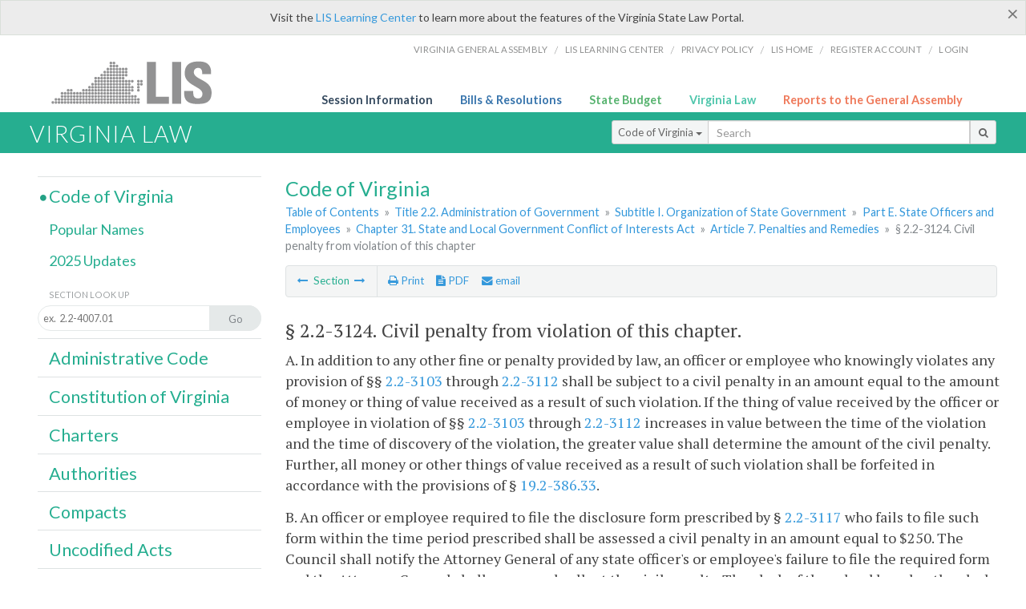

--- FILE ---
content_type: text/html; charset=utf-8
request_url: https://law.lis.virginia.gov/vacode/title2.2/chapter31/section2.2-3124/
body_size: 8895
content:
    <!-- #region Login -->
    <!-- #endregion -->


<!DOCTYPE html>
<html xmlns="http://www.w3.org/1999/xhtml">
	<head id="Head1">
		<title>&#167; 2.2-3124. Civil penalty from violation of this chapter</title>
		<meta http-equiv="X-UA-Compatible" content="IE=edge" />
		<meta http-equiv="Content-Type" content="text/html; charset=utf-8" />
		<meta name="viewport" content="width=device-width, initial-scale=1.0" />
		
		<link rel="apple-touch-icon" href="./images/favicon-law16.png" sizes="16x16" />
		<link rel="apple-touch-icon" href="./images/favicon-law32.png" sizes="32x32" />
        <script src="/Scripts/session.js" type="text/javascript"></script>
		<link rel="stylesheet" href="/Content/base.css" type="text/css" media="all" />
		<!--[if lt IE 9 ]><link rel="stylesheet" href="./Content/720_grid.css" type="text/css" /><![endif]-->
		<link rel="stylesheet" href="/Content/720_grid.css" type="text/css" media="screen and (min-width: 720px)" />
		<link rel="stylesheet" href="/Content/986_grid.css" type="text/css" media="screen and (min-width: 986px)" />
		<link rel="stylesheet" href="/Content/1236_grid.css" media="screen and (min-width: 1236px)" />
		<link rel="stylesheet" href="/Content/font-awesome.min.css" />
		<link href='https://fonts.googleapis.com/css?family=PT+Sans+Narrow:400,700' rel='stylesheet' type='text/css' />
		<link type="text/css" rel="stylesheet" href="https://fonts.googleapis.com/css?family=PT Serif:r,i,400,700" />
		
		<link href='https://fonts.googleapis.com/css?family=Lato:400,700,300,300italic,400italic,700italic' rel='stylesheet' type='text/css' />
		<link rel="stylesheet" href="/Content/jquery.fancybox.css" type="text/css" media="all" />
		<link rel="stylesheet" href="/Content/jquery.qtip.min.css" type="text/css" media="all" />
		
		<meta name='docid' content='032578' /><meta name='title' content='Title 2.2. Administration of Government' /><meta name='COVtitle' content='Title 2.2. Administration of Government' /><meta name='subject' content='' /><meta name='subject' content='' />

		<style type="text/css">.fancybox-margin {margin-right: 0px;}</style>
        <!-- Google tag (gtag.js) -->
        <script async src="https://www.googletagmanager.com/gtag/js?id=G-F6YYKCXH17"></script>
        <script>
          window.dataLayer = window.dataLayer || [];
          function gtag(){dataLayer.push(arguments);}
          gtag('js', new Date());
          gtag('config', 'G-F6YYKCXH17');
        </script>
	</head>

<body>
    <input type="text" style="width:0;height:0;visibility:hidden;position:absolute;left:0;top:0" /> 
    <input type="password" style="width:0;height:0;visibility:hidden;position:absolute;left:0;top:0" />
    <input type="hidden" id="hidSignIn" value="0" />
    
    
    <div class="top-bar"></div>
    <header>
        <nav>
            <div class="lis-links-content full">
                <ul>
                    <li><a href="https://virginiageneralassembly.gov/">Virginia General Assembly</a> /</li>
                    <li><a href="https://help.lis.virginia.gov">LIS Learning Center</a> /</li>
                    <li><a href="https://lis.virginia.gov/privacy">Privacy Policy</a> /</li>
                    <li><a href="https://lis.virginia.gov">LIS home</a> /</li>
                    <li><a href="https://lis.virginia.gov/register-account">Register Account</a> /</li>
                    <li><a href="https://lis.virginia.gov/login">Login</a></li>
                </ul>
            </div>
        </nav>
    </header>
    <div class="grid-wrapper one-and-three halves">
        <div class="portal-title">
            <a href="https://lis.virginia.gov/">LIS</a>
        </div>
        <div class="portal-links">
            <ul>
                <li>
                    <a class="txt-blue" href="https://lis.virginia.gov">Session Information</a>
                </li>
                <li>
                    <a class="txt-dark-blue" href="https://lis.virginia.gov/bill-search">Bills & Resolutions</a>
                </li>
                <li>
                    <a class="txt-green" href="https://budget.lis.virginia.gov/default/2025/1">State Budget</a>
                </li>
                <li>
                    <a class="txt-light-green" href="https://law.lis.virginia.gov/">Virginia Law</a>
                </li>
                <li>
                    <a class="txt-orange" href="https://rga.lis.virginia.gov/">Reports to the General Assembly</a>
                </li>
            </ul>
        </div>
    </div>
        
        
        <div class="va-law">
            <div class="grid">
                <div class="row">
                    <div class="slot-0-1-2">
                        <h1><a href="https://law.lis.virginia.gov">Virginia Law</a></h1>
                    </div>
                    <div class="slot-3-4-5">
                        <div class="input-group .search-comp ">
                            <div class="input-group-btn">
                                <button type="button" id='searchType' value="Code_of_Virginia" class="btn btn-sm btn-default dropdown-toggle" data-toggle="dropdown">Code of Virginia <span class="caret"></span></button>
                                <ul id='searchList' class="dropdown-menu" role="menu">
                                    <li class="searchBtn"><a href="#">All</a></li>
                                    <li class="searchBtn active"><a href="#">Code of Virginia</a></li>
                                    <li class="searchBtn "><a href="#">Administrative Code</a></li>
                                    <li class="searchBtn "><a href="#">Constitution</a></li>
                                    <li class="searchBtn "><a href="#">Charters</a></li>
                                    <li class="searchBtn "><a href="#">Authorities</a></li>
                                    <li class="searchBtn "><a href="#">Compacts</a></li>
                                    <li class="searchBtn "><a href="#">Uncodified Acts</a></li>
                                </ul>
                            </div>
                            <!-- /btn-group -->
                            <input type="text" id="txtSearch" class="form-control input-sm" placeholder="Search" />
                            <span class="input-group-btn">
                                <button class="btn btn-sm btn-default" id="searchBtn" type="button"><i class="fa fa-search"></i></button>
                            </span>
                        </div>
                        <!-- /input-group -->
                    </div>
                </div>
            </div>
        </div>
        
        
        <div class="grid">
            <!-- #region Variables -->
<!-- #endregion -->
<!-- #region Highlights -->
<!-- #endregion -->
<!-- #region Build Pages -->
<!-- #endregion -->


<body class="flipcol ">
	<input type="hidden" id="hidST" />
	<input type="hidden" id="hidToC" value="1" />
	<input type="hidden" id="hidID" />
	<input type="hidden" id="hidNote"/>
	<input type="hidden" id="hidBiP" value="false" />
	<input type="hidden" id="hidReport" value="0" />
	<input type="hidden" id="hidSegments" value="2.2-3124" />
    <input type="hidden" id="hidPage" value="vacode" />
	<div class="grid">
		<div class="row">
			<div class="slot-6-7-8">
				<section id="pageTitle"><h2 class='pg-title'>Code of Virginia</h2></section>
				<section class="breadcrumbs" id="breadcrumbs"><p><a href='/vacode/'>Table of Contents</a> &raquo; <a href='/vacode/title2.2/'>Title 2.2. Administration of Government</a> &raquo; <a href='/vacode/title2.2#subtitleI/'>Subtitle I. Organization of State Government</a>  &raquo; <a href='/vacode/title2.2#subtitleIpartE/'>Part E. State Officers and Employees</a>  &raquo; <a href='/vacode/title2.2/chapter31/'>Chapter 31. State and Local Government Conflict of Interests Act</a>  &raquo; <a href='/vacode/title2.2/chapter31#article7/'>Article 7. Penalties and Remedies</a>  &raquo; <span class='breadcrumb-inactive'>§ 2.2-3124. Civil penalty from violation of this chapter</span></p></section>
				<section class="content-header-menu" id="menucontainer">
					<nav class="content-header-menu-left"><ul><li><a title='§ 2.2-3123. Invalidation of contract; recision of sales' href='/vacode/title2.2/chapter31/section2.2-3123/''><i class='fa fa-long-arrow-left'></i></a> Section <a title='§ 2.2-3125. Limitation of actions' href='/vacode/title2.2/chapter31/section2.2-3125/''><i class='fa fa-long-arrow-right'></i></a></li></ul></nav>
					<a href="#" class="scroll_top "><i class="fa fa-arrow-up"></i></a>
					<nav class="content-header-menu-middle"><ul><li><span id='printNorm'><a title='Print page' id='print' href='' ><i class='fa fa-print'></i> Print</a></span></li><li><a id='A3' data-section='vacode/2.2-3124' title ='Download PDF' href=''><i class='fa fa-file-text'></i> PDF</a></li><li><a class='fancybox fancybox.iframe' href='/emailForm'><i class='fa fa-envelope'></i> email</a></li></ul></nav>
							<nav class="content-header-menu-right"></nav>

				</section>
				<p class="sidenote alert rptCheckbox"><strong>Creating a Report:</strong> Check the sections you'd like to appear in the report, then use the "Create Report" button at the bottom of the page to generate your report. Once the report is generated you'll then have the option to download it as a pdf, print or email the report.</p>
				<article id="vacode" class="content">
					<div id="printStuff"><div id='printHeader'>Code of Virginia<br/>Title 2.2. Administration of Government<br/>Chapter 31. State and Local Government Conflict of Interests Act</div><div id='printDate'>1/17/2026</div></div>
					<span id='va_code' class="content"><!--googleon: index--><h2> <span id='v0'>§ 2.2-3124</span>. Civil penalty from violation of this chapter.</h2><section class='body editable' id='edit25101' data-table='CoV' data-field='body'><p>A. In addition to any other fine or penalty provided by law, an officer or employee who knowingly violates any provision of §§ <a href='http://law.lis.virginia.gov/vacode/2.2-3103/'>2.2-3103</a> through <a href='http://law.lis.virginia.gov/vacode/2.2-3112/'>2.2-3112</a> shall be subject to a civil penalty in an amount equal to the amount of money or thing of value received as a result of such violation. If the thing of value received by the officer or employee in violation of §§ <a href='http://law.lis.virginia.gov/vacode/2.2-3103/'>2.2-3103</a> through <a href='http://law.lis.virginia.gov/vacode/2.2-3112/'>2.2-3112</a> increases in value between the time of the violation and the time of discovery of the violation, the greater value shall determine the amount of the civil penalty. Further, all money or other things of value received as a result of such violation shall be forfeited in accordance with the provisions of § <a href='http://law.lis.virginia.gov/vacode/19.2-386.33/'>19.2-386.33</a>.</p><p>B. An officer or employee required to file the disclosure form prescribed by § <a href='http://law.lis.virginia.gov/vacode/2.2-3117/'>2.2-3117</a> who fails to file such form within the time period prescribed shall be assessed a civil penalty in an amount equal to $250. The Council shall notify the Attorney General of any state officer's or employee's failure to file the required form and the Attorney General shall assess and collect the civil penalty. The clerk of the school board or the clerk of the governing body of the county, city, or town shall notify the attorney for the Commonwealth for the locality in which the officer or employee was elected or is employed of any local officer's or employee's failure to file the required form and the attorney for the Commonwealth shall assess and collect the civil penalty. The Council shall notify the Attorney General and the clerk shall notify the attorney for the Commonwealth within 30 days of the deadline for filing. All civil penalties collected pursuant to this subsection shall be deposited into the general fund and used exclusively to fund the Council.</p><p>1987, Sp. Sess., c. 1, § 2.1-639.21; 1994, cc. <a href='http://LegacyLIS.virginia.gov/cgi-bin/legp604.exe?941+ful+CHAP0727'>727</a>, <a href='http://LegacyLIS.virginia.gov/cgi-bin/legp604.exe?941+ful+CHAP0776'>776</a>; 2001, c. <a href='http://LegacyLIS.virginia.gov/cgi-bin/legp604.exe?011+ful+CHAP0844'>844</a>; 2012, cc. <a href='http://LegacyLIS.virginia.gov/cgi-bin/legp604.exe?121+ful+CHAP0283'>283</a>, <a href='http://LegacyLIS.virginia.gov/cgi-bin/legp604.exe?121+ful+CHAP0756'>756</a>; 2015, cc. <a href='http://LegacyLIS.virginia.gov/cgi-bin/legp604.exe?151+ful+CHAP0763'>763</a>, <a href='http://LegacyLIS.virginia.gov/cgi-bin/legp604.exe?151+ful+CHAP0777'>777</a>.</p></section><input type='hidden' class='dataType' id='dataTable' value='CoV'/><input type='hidden' class='dataType' id='dataMember' value='id'/><input type='hidden' class='dataType' id='dataField' value='body'/><!--googleoff: index--></span>



				</article>
				<div id="HistoryNote"><p class='sidenote'>The chapters of the acts of assembly referenced in the historical citation at the end of this section may not constitute a comprehensive list of such chapters and may exclude chapters whose provisions have expired.</p></div>
						<nav class="content-footer-menu"><ul><li><a title='§ 2.2-3123. Invalidation of contract; recision of sales' href='/vacode/title2.2/chapter31/section2.2-3123/''><i class='fa fa-long-arrow-left'></i></a> Section <a title='§ 2.2-3125. Limitation of actions' href='/vacode/title2.2/chapter31/section2.2-3125/''><i class='fa fa-long-arrow-right'></i></a></li></ul></nav>

			</div>
			<div class="slot-9">
				<nav id="section-menu">
					<ul class="section-header-menu">
						<li class="selected">
							<h3><a href="/vacode">Code of Virginia</a></h3>
						</li>
						<ul class="section-sub-menu">
							<li><a href="/vacodepopularnames">Popular Names</a></li>
						</ul>
						<ul class="section-sub-menu">
							<li id="covUpdates"><a  href='/vacodeupdates/'>2025 Updates</a></li>
						</ul>
						<ul class="section-sub-menu">
							<li><span class="form-title">Section Look Up</span></li>
							<li id='search-box'>
								<div action='/search' id='search-form' method='get' target='_top'>
									<input type="text" id='search-text' name='q' placeholder='ex.  2.2-4007.01' readonly onfocus="if (this.hasAttribute('readonly')) {this.removeAttribute('readonly'); this.blur(); this.focus(); }"/>
									<button id='search-button' type='submit'><span>Go</span></button>
								</div>
							</li>
						</ul>
						<li>
							<h3><a href="/admincode">Administrative Code</a></h3>
						</li>
						<li>
							<h3><a href="/constitution">Constitution of Virginia</a></h3>
						</li>
						<li>
							<h3><a href="/charters">Charters</a></h3>
						</li>
						<li>
							<h3><a href="/authorities">Authorities</a></h3>
						</li>
						<li>
							<h3><a href="/compacts">Compacts</a></h3>
						</li>
						<li>
							<h3><a href="/uncodifiedacts">Uncodified Acts</a></h3>
						</li>
					</ul>
				</nav>
			</div>
		</div>
	</div>
    <script type="text/javascript">var siteurl = 'https://law.lis.virginia.gov';</script>
	<script src="/Scripts/jquery.min.js" type="text/javascript"></script>
	<script src="/Scripts/responsive.js" type="text/javascript"></script>
	<script src="/Scripts/modernizer.js" type="text/javascript" charset="utf-8"></script>
	<script src="/Scripts/bootstrap.min.js" type="text/javascript" charset="utf-8"></script>
	<script src="/Scripts/jquery.fancybox.js" type="text/javascript" charset="utf-8"></script>
	<script src="/Scripts/fancybox/jquery.easing-1.3.pack.js" type="text/javascript"></script>
	<script src="/Scripts/fancybox/jquery.mousewheel-3.0.4.pack.js" type="text/javascript"></script>
	<script src="/Scripts/jquery.floatThead.min.js" type="text/javascript"></script>
	<script src="/Scripts/printThisCoV.js" type="text/javascript"></script>
    <script src="/Scripts/jquery.cookie.js" type="text/javascript"></script>
	<script src="/Scripts/search.js" type="text/javascript"></script>
	<script src="/Scripts/searchCoV.js" type="text/javascript"></script>
	<script src="/Scripts/isFontFaceSupported.js" type="text/javascript"></script>
	<script src="/Scripts/jquery.qtip.js" type="text/javascript"></script>
	
	<link rel="stylesheet" href="/Content/msgBoxLight.css" />
	<script src="/Scripts/jquery.msgBox.js" type="text/javascript" charset="utf-8"></script>
	<script src="/Scripts/tinymce/tinymce.min.js" type="text/javascript" charset="utf-8"></script>
	<script src="/Scripts/edit.js" type="text/javascript"></script>
	<script src="/Scripts/CoVInit.js" type="text/javascript"></script>
	
	<script src="/Scripts/report.js" type="text/javascript"></script>
	<script src="/Scripts/default.js" type="text/javascript"></script>
	<script src="/Scripts/pdf.js" type="text/javascript"></script>
	<script type="text/javascript">
		    $('document').ready(function () {
		        $('#print').click(function () {
		            $("#vacode").printThis();
		            return (false);
		        });

		        var val = parseInt($.browser.version);
		        if ($.browser.msie || (val > 7 && val <= 11)) {
		            //stuff here (like adding an IE10 class to the body or html tag
		            $(".input-sm").css("margin-top", "1px");
		        }

		        $('a.fancybox').fancybox({
		            type: "iframe",
		            'width': 650,
		            'height': 520
		        });

		        $("a.single_image").fancybox({
		            type: "iframe",
		            'width': 650,
		            'height': 720
		        });

		        $('.fancybox').attr('href', "/emailForm?parent=vacode/" + $('#hidSegments').val());

		        $('.hdr-read-text a').fancybox({
		            type: "iframe",
		            'width': 650,
		            'height': 701,
		            'autoDimensions': false,
		            'autoSize': false,
		            afterClose: function (event, ui) {
		                //parent.document.getElementById("hidBiP").value = "false";
		                parent.$("#hidBiP").val("false");
		            }
		        });

		        var _hidVal = $('#hidBiP').val();
		        if (_hidVal == 'true') {
		            $('.hdr-read-text a').click();
		        }

		        if (isFontFaceSupported() == false) {
		            $('.fa').iconfontFallback();
		        }

		        $('p.hdr-read-text a').qtip({
		            content: 'Bills currently before the General Assembly',
		            style: {
		                textAlign: 'center',
		                tip: true,
		                classes: 'qtip-rounded qtip-shadow',
		            },
		            position: {
		                my: 'top center',
		                at: 'bottom center'
		            }
		        });
		    });

		    function PrintPreview() {
		        $('table').floatThead('reflow');
		        $('table').floatThead('reflow');
		        printWindow = window.open("", "", "location=1,status=1,scrollbars=1,width=650,height=600");
		        printWindow.document.write('<!DOCTYPE html><html><head>');
		        printWindow.document.write('<link rel="stylesheet" href="./css/base.css" type="text/css" media="all" />');
		        printWindow.document.write('<link rel="stylesheet" href="./css/720_grid.css" type="text/css" media="all" />');
		        printWindow.document.write('<style type="text/css">@media print{.no-print, .no-print *{display: none !important;}h6{display:none !important;}#printPages{display:none !important;}}#printDate {display:none !important;}</style>');
		        printWindow.document.write('<style type="text/css">#printHeader{display:block;font-size:1em;line-height:1.3em;text-align:left;margin-bottom:.8em;}</style>');

		        printWindow.document.write('<style type="text/css">body{color:#444;font-family:"PT Serif",Georgia,serif;line-height:1.3em;font-size: .95em;}h2{margin:0 0 .1em 0;font-weight:normal;line-height:1.2em;font-size:1.4em;letter-spacing:.01em;padding:0 .35em 0 0.25em;}');
		        printWindow.document.write('.hdr-read-text,.read-text,.rptCheckbox{display:none;}ul .outline{margin-bottom:1em;}ul{list-style:none;}.outline ul{margin-left:1em;}a, a:link{color:#1a73ae;text-decoration:none;}');
		        printWindow.document.write('b{margin:0;padding:0;border:0;font-size:100%;vertical-align:baseline;}.number-descrip-list{line-height:1.55em;margin-bottom:1em;height:auto;}');
		        printWindow.document.write('.number-descrip-list dt {clear: left;float: left;display: table-cell;font-weight: bold;width: 6.75em;}.number-descrip-list dd {padding-bottom: .125em;display: table-cell;}');
		        printWindow.document.write('.number-descrip-list-outline{margin-left:1em;line-height:1.55em;}.number-descrip-list-outline dt{width:7em;font-weight:bold;}');
		        printWindow.document.write('.number-descrip-list-outline dd{display:table-cell;padding-bottom:0;}</style>');

		        printWindow.document.write('<style type="text/css">h6 {font-family: "Lato", Helvetica, Arial, sans-serif;font-size: 14px;border-bottom: 1px solid #ddd;padding-bottom: 15px;}');
		        printWindow.document.write('table{border-collapse: collapse;border-spacing: 0;margin-bottom: 15px;}.printButtons {width: 100%;text-align: right;position: absolute;right: 10px;top: 28px;}</style>');
		        printWindow.document.write('<style>#printPages{position:absolute;left: 120px;top: 30px;}.hiddenTable {display: none !important;}</style>');

		        printWindow.document.write('</head><body>');
		        printWindow.document.write('<h6>Print Preview</h6><span id="printPages"></span>')
		        printWindow.document.write('<div class="printButtons">');

		        //Print and cancel button
		        printWindow.document.write('<input type="button" id="btnPrint" value="Print" class="no-print" onclick="window.print();window.onfocus=function(){window.close();}" />');
		        printWindow.document.write('<input type="button" id="btnCancel" value="Cancel" class="no-print" onclick="window.close()" />');

		        printWindow.document.write('</div>');

		        //You can include any data this way.
		        var _page = '<div id="va_code" class="va_code">' + $('#printStuff').html() + $('#va_code').html() + '</div>';
		        printWindow.document.write(_page);
		        printWindow.document.write('<scr' + 'ipt type="text/javascript">var divHeight;var obj = document.getElementById("va_code");if(obj.offsetHeight){divHeight=obj.offsetHeight;}else if(obj.style.pixelHeight){divHeight=obj.style.pixelHeight;}document.getElementById("printPages").innerHTML="Approximate Number of Pages: " + Math.ceil(divHeight / 850);</sc' + 'ript>');
		        printWindow.document.write('</body></html>');
		        printWindow.document.close();
		        printWindow.focus();
		    }
	</script>
	<!-- HTML5 shim and Respond.js IE8 support of HTML5 elements and media queries -->

</body>
        </div>
        
        
            <div class="va-law-footer" id="valawfooter">
                <div class="grid">
                    <div class="row">
                        <div class="slot-6 foot-callout">
                            <h4><i class="fa fa-book"></i> Virginia Law Library</h4>
                            
                            <p>The Code of Virginia, Constitution of Virginia, Charters, Authorities, Compacts and Uncodified Acts are now available in EPub eBook format. <a class="more" href="/law-library"><i class="fa fa-arrow-circle-right"></i></a></p>
                        </div>
                        <div class="slot-7 foot-callout">
                            <h4><i class="fa fa-question-circle"></i> Helpful Resources</h4>
                            <ul>
                                <li><a href="http://codecommission.dls.virginia.gov/">Virginia Code Commission</a></li>
                                <li><a href="http://register.dls.virginia.gov/">Virginia Register of Regulations</a></li>
                                <li><a href="https://www.archives.gov/exhibits/charters/constitution_transcript.html">U.S. Constitution</a></li>
                            </ul>
                        </div>
                        <div class="slot-8 foot-callout">
                            <h4><a href="/developers"><i class="fa fa-wrench"></i> For Developers</a></h4>
                            <p>The Virginia Law website data is available via a web service. <a class="more" href="/developers"><i class="fa fa-arrow-circle-right"></i></a></p>
                        </div>
                        <div class="slot-9 foot-callout">
                            <h4 id="twitter">&nbsp;</h4>
                            
                            <img id="ga-seal" src="/images/ga_seal_lis.png" alt="virginia general assembly seal" />
                        </div>
                    </div>
                </div>
            </div>
        <div class="footer">
            <nav class="footer-links" style="line-height: 1.4;">
                <div class="container-fluid">
                    <div class="row">
                        <div id='generic_login_div' style="display:none;z-index:9999;padding:10px;" class="corners dropshadow">
                            <h3>Sign In</h3>
                            <div class='form-row'>
                                <label id='lblusername' for='username'>Username:&nbsp; </label>
                                <input type='text' class="user" name='username' placeholder="Username" id='username' />
                                <label id="userError"></label>
                            </div>
                            <div class='form-row'>
                                <label id='lblpassword' for='password'>Password:&nbsp; </label>
                                <input type='password' class="pass" name='password' placeholder="Password" id='password' />
                                <label id="passError"></label>
                            </div>
                            <div class='submit-row'>
                                <input type='button' id="btnLogin" class="button" value='Login' />
                                <a onclick='hideLogin()' class="hover">Cancel</a>
                            </div>
                        </div>
                        <div id="dialog-modal" style="display:none;"></div>
                        <span class="col-xs-12 text-center">
                            <ul>
                                <li><a href="https://lis.virginia.gov">LIS Home</a></li>
                                <li><a id="aLIAB" href="https://lis.virginia.gov/register-account">Lobbyist-in-a-Box</a></li>
                                
                            </ul>
                            <p>
                                © Copyright Commonwealth of Virginia,
                                <script>document.write(new Date().getFullYear())</script>. All rights reserved. Site developed by the <a href="http://dlas.virginia.gov">Division of Legislative Automated Systems (DLAS)</a>.
                                <a href="" id="signin" onclick="showLogin();return false;">Sign In</a>
                                
                            </p>
                        </span>
                    </div>
                </div>
            </nav>
        </div>
        
</body>
</html>

<!--[if lt IE 10 ]><script async src="<%: FriendlyUrl.Href("~/Scripts/placeHolder.js" type="text/javascript"></script><![endif]-->
<!-- HTML5 shim and Respond.js IE8 support of HTML5 elements and media queries -->
<!--[if lt IE 9]>
<script src="~/Scripts/html5shiv.js"></script>
<script src="~/Scripts/respond.js"></script>
<![endif]-->

<script src="/Scripts/SwitchMode.js" type="text/javascript"></script>